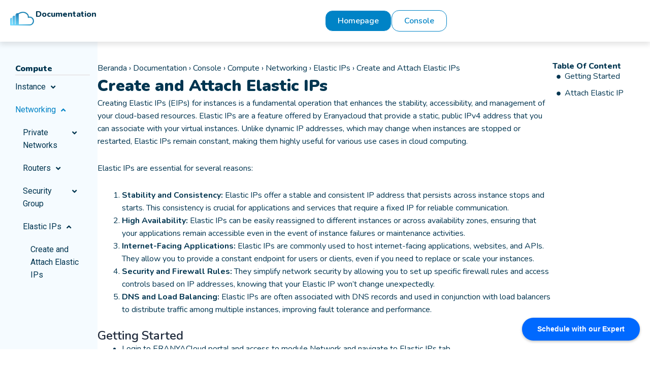

--- FILE ---
content_type: text/css
request_url: https://eranyacloud.com/wp-content/uploads/elementor/css/post-6724.css?ver=1751539888
body_size: 1815
content:
.elementor-6724 .elementor-element.elementor-element-cf4208f{--display:flex;--flex-direction:row;--container-widget-width:calc( ( 1 - var( --container-widget-flex-grow ) ) * 100% );--container-widget-height:100%;--container-widget-flex-grow:1;--container-widget-align-self:stretch;--flex-wrap-mobile:wrap;--justify-content:flex-start;--align-items:center;--background-transition:0.3s;box-shadow:0px 5px 10px 1px rgba(0, 0, 0, 0.1);--padding-top:20px;--padding-bottom:20px;--padding-left:20px;--padding-right:20px;--z-index:10;}.elementor-6724 .elementor-element.elementor-element-fd20045{--display:flex;--flex-direction:row;--container-widget-width:calc( ( 1 - var( --container-widget-flex-grow ) ) * 100% );--container-widget-height:100%;--container-widget-flex-grow:1;--container-widget-align-self:stretch;--flex-wrap-mobile:wrap;--align-items:center;--background-transition:0.3s;--padding-top:0px;--padding-bottom:0px;--padding-left:0px;--padding-right:0px;}.elementor-6724 .elementor-element.elementor-element-3060229 img{width:50px;}.elementor-6724 .elementor-element.elementor-element-3060229.elementor-element{--align-self:flex-start;}.elementor-6724 .elementor-element.elementor-element-1d76849 .elementor-heading-title{color:var( --e-global-color-7be1b24 );font-family:"Nunito", Sans-serif;font-size:16px;font-weight:800;}.elementor-6724 .elementor-element.elementor-element-c3eeb62{--display:flex;--flex-direction:row;--container-widget-width:calc( ( 1 - var( --container-widget-flex-grow ) ) * 100% );--container-widget-height:100%;--container-widget-flex-grow:1;--container-widget-align-self:stretch;--flex-wrap-mobile:wrap;--justify-content:flex-end;--align-items:flex-end;--gap:0px 10px;--background-transition:0.3s;--padding-top:0px;--padding-bottom:0px;--padding-left:0px;--padding-right:0px;}.elementor-6724 .elementor-element.elementor-element-ba54a4a .elementor-button{font-family:"Nunito", Sans-serif;font-size:16px;font-weight:600;fill:#FFFFFF;color:#FFFFFF;background-color:var( --e-global-color-eef3946 );border-style:solid;border-width:1px 1px 1px 1px;border-color:#FFFFFF;border-radius:15px 15px 15px 15px;}.elementor-6724 .elementor-element.elementor-element-647cded .elementor-button{font-family:"Nunito", Sans-serif;font-size:16px;font-weight:600;fill:var( --e-global-color-eef3946 );color:var( --e-global-color-eef3946 );background-color:#FFFFFF;border-style:solid;border-width:1px 1px 1px 1px;border-color:var( --e-global-color-eef3946 );border-radius:15px 15px 15px 15px;}.elementor-6724 .elementor-element.elementor-element-24529f2{--display:flex;--min-height:80vh;--flex-direction:row;--container-widget-width:initial;--container-widget-height:100%;--container-widget-flex-grow:1;--container-widget-align-self:stretch;--flex-wrap-mobile:wrap;--gap:0px 20px;--background-transition:0.3s;--padding-top:0px;--padding-bottom:0px;--padding-left:0px;--padding-right:0px;}.elementor-6724 .elementor-element.elementor-element-72d306e{--display:flex;--flex-direction:column;--container-widget-width:100%;--container-widget-height:initial;--container-widget-flex-grow:0;--container-widget-align-self:initial;--flex-wrap-mobile:wrap;--background-transition:0.3s;--padding-top:40px;--padding-bottom:0px;--padding-left:30px;--padding-right:15px;}.elementor-6724 .elementor-element.elementor-element-72d306e:not(.elementor-motion-effects-element-type-background), .elementor-6724 .elementor-element.elementor-element-72d306e > .elementor-motion-effects-container > .elementor-motion-effects-layer{background-color:#F5FBFF;}.elementor-6724 .elementor-element.elementor-element-72d306e, .elementor-6724 .elementor-element.elementor-element-72d306e::before{--border-transition:0.3s;}.elementor-6724 .elementor-element.elementor-element-0afb138 .elementor-heading-title{color:var( --e-global-color-7be1b24 );font-family:"Nunito", Sans-serif;font-size:16px;font-weight:900;}.elementor-6724 .elementor-element.elementor-element-dceae88{--divider-border-style:solid;--divider-color:#DFD6D6;--divider-border-width:1px;}.elementor-6724 .elementor-element.elementor-element-dceae88 .elementor-divider-separator{width:100%;}.elementor-6724 .elementor-element.elementor-element-dceae88 .elementor-divider{padding-block-start:0px;padding-block-end:0px;}.elementor-6724 .elementor-element.elementor-element-83b8321 .menu-item a{flex-direction:row;}.elementor-6724 .elementor-element.elementor-element-83b8321 .uc-side-menu-items{background-color:#18181800;}.elementor-6724 .elementor-element.elementor-element-83b8321 .side-menu-holder{text-align:left;}.elementor-6724 .elementor-element.elementor-element-83b8321 .collapsed .uc-menu-item-pointer:after{width:15px;height:15px;font-size:15px;}.elementor-6724 .elementor-element.elementor-element-83b8321 .expanded .uc-menu-item-pointer:after{width:15px;height:15px;font-size:15px;}.elementor-6724 .elementor-element.elementor-element-83b8321 .collapsed .uc-menu-item-pointer:after,.elementor-6724 .elementor-element.elementor-element-83b8321 .expanded .uc-menu-item-pointer:after{margin:0px 0px 0px 10px;}.elementor-6724 .elementor-element.elementor-element-83b8321 .uc-side-menu-title{padding:0px 0px 0px 0px;background-color:#00000000;color:#ffffff;border-style:none;}.elementor-6724 .elementor-element.elementor-element-83b8321 .uc-side-menu-items ul li a{padding:10px 0px 10px 0px;}.elementor-6724 .elementor-element.elementor-element-83b8321 a{background-color:rgba(255, 255, 255, 0);color:var( --e-global-color-7be1b24 );}.elementor-6724 .elementor-element.elementor-element-83b8321 a:hover{background-color:#02010100;color:var( --e-global-color-eef3946 );}.elementor-6724 .elementor-element.elementor-element-83b8321 .uc-side-menu-items ul a{margin:0px 0px 0px 0px;}.elementor-6724 .elementor-element.elementor-element-83b8321 .uc-side-menu-items ul ul li a{padding:10px 20px 10px 15px;background-color:#02010100;color:var( --e-global-color-7be1b24 );}.elementor-6724 .elementor-element.elementor-element-83b8321 .uc-side-menu-items ul ul li a:hover{color:var( --e-global-color-eef3946 );}.elementor-6724 .elementor-element.elementor-element-83b8321 .uc-side-menu-items ul ul ul li a{padding:10px 0px 10px 30px;}.elementor-6724 .elementor-element.elementor-element-83b8321 .expanded{background-color:#87878700;color:var( --e-global-color-eef3946 );}.elementor-6724 .elementor-element.elementor-element-08d9ccb{--display:flex;--flex-direction:column;--container-widget-width:100%;--container-widget-height:initial;--container-widget-flex-grow:0;--container-widget-align-self:initial;--flex-wrap-mobile:wrap;--background-transition:0.3s;--padding-top:40px;--padding-bottom:20px;--padding-left:0px;--padding-right:0px;}.elementor-6724 .elementor-element.elementor-element-9c94de9{font-family:var( --e-global-typography-1cb11f0-font-family ), Sans-serif;font-size:var( --e-global-typography-1cb11f0-font-size );font-weight:var( --e-global-typography-1cb11f0-font-weight );line-height:var( --e-global-typography-1cb11f0-line-height );letter-spacing:var( --e-global-typography-1cb11f0-letter-spacing );word-spacing:var( --e-global-typography-1cb11f0-word-spacing );color:var( --e-global-color-7be1b24 );}.elementor-6724 .elementor-element.elementor-element-9c94de9 a{color:var( --e-global-color-7be1b24 );}.elementor-6724 .elementor-element.elementor-element-9c94de9 a:hover{color:var( --e-global-color-eef3946 );}.elementor-6724 .elementor-element.elementor-element-40814c5 .elementor-heading-title{color:var( --e-global-color-7be1b24 );font-family:"Nunito", Sans-serif;font-size:32px;font-weight:900;}.elementor-6724 .elementor-element.elementor-element-424e8df{color:var( --e-global-color-7be1b24 );font-family:"Nunito", Sans-serif;font-size:16px;font-weight:400;}.elementor-6724 .elementor-element.elementor-element-6f35902 span.post-navigation__prev--label{color:var( --e-global-color-7be1b24 );}.elementor-6724 .elementor-element.elementor-element-6f35902 span.post-navigation__next--label{color:var( --e-global-color-7be1b24 );}.elementor-6724 .elementor-element.elementor-element-6f35902 span.post-navigation__prev--label, .elementor-6724 .elementor-element.elementor-element-6f35902 span.post-navigation__next--label{font-family:var( --e-global-typography-1cb11f0-font-family ), Sans-serif;font-size:var( --e-global-typography-1cb11f0-font-size );font-weight:var( --e-global-typography-1cb11f0-font-weight );letter-spacing:var( --e-global-typography-1cb11f0-letter-spacing );word-spacing:var( --e-global-typography-1cb11f0-word-spacing );}.elementor-6724 .elementor-element.elementor-element-6f35902 span.post-navigation__prev--title, .elementor-6724 .elementor-element.elementor-element-6f35902 span.post-navigation__next--title{color:var( --e-global-color-7be1b24 );font-family:var( --e-global-typography-1cb11f0-font-family ), Sans-serif;font-size:var( --e-global-typography-1cb11f0-font-size );font-weight:var( --e-global-typography-1cb11f0-font-weight );letter-spacing:var( --e-global-typography-1cb11f0-letter-spacing );word-spacing:var( --e-global-typography-1cb11f0-word-spacing );}.elementor-6724 .elementor-element.elementor-element-6f35902 span.post-navigation__prev--title:hover, .elementor-6724 .elementor-element.elementor-element-6f35902 span.post-navigation__next--title:hover{color:var( --e-global-color-eef3946 );}.elementor-6724 .elementor-element.elementor-element-1bfb3ac{--display:flex;--flex-direction:column;--container-widget-width:100%;--container-widget-height:initial;--container-widget-flex-grow:0;--container-widget-align-self:initial;--flex-wrap-mobile:wrap;--background-transition:0.3s;--padding-top:40px;--padding-bottom:0px;--padding-left:0px;--padding-right:30px;}.elementor-6724 .elementor-element.elementor-element-f1b7aad .elementor-heading-title{color:var( --e-global-color-7be1b24 );font-family:"Nunito", Sans-serif;font-size:16px;font-weight:800;}.elementor-6724 .elementor-element.elementor-element-2995757{--box-border-width:0px;--box-border-radius:0px;--box-padding:0px;--separator-width:0px;--nested-list-indent:0px;--item-text-color:var( --e-global-color-7be1b24 );--item-text-hover-color:var( --e-global-color-eef3946 );--item-text-active-color:var( --e-global-color-eef3946 );--marker-color:var( --e-global-color-7be1b24 );width:100%;max-width:100%;}.elementor-6724 .elementor-element.elementor-element-2995757 .elementor-toc__header, .elementor-6724 .elementor-element.elementor-element-2995757 .elementor-toc__header-title{font-family:"Nunito", Sans-serif;font-size:16px;}.elementor-6724 .elementor-element.elementor-element-2995757 .elementor-toc__list-item{font-family:var( --e-global-typography-1cb11f0-font-family ), Sans-serif;font-size:var( --e-global-typography-1cb11f0-font-size );font-weight:var( --e-global-typography-1cb11f0-font-weight );line-height:var( --e-global-typography-1cb11f0-line-height );letter-spacing:var( --e-global-typography-1cb11f0-letter-spacing );word-spacing:var( --e-global-typography-1cb11f0-word-spacing );}.elementor-6724 .elementor-element.elementor-element-2995757 > .elementor-widget-container{margin:0px 0px 0px -40px;padding:0px 0px 0px 0px;}@media(max-width:1024px){.elementor-6724 .elementor-element.elementor-element-9c94de9{font-size:var( --e-global-typography-1cb11f0-font-size );line-height:var( --e-global-typography-1cb11f0-line-height );letter-spacing:var( --e-global-typography-1cb11f0-letter-spacing );word-spacing:var( --e-global-typography-1cb11f0-word-spacing );}.elementor-6724 .elementor-element.elementor-element-6f35902 span.post-navigation__prev--label, .elementor-6724 .elementor-element.elementor-element-6f35902 span.post-navigation__next--label{font-size:var( --e-global-typography-1cb11f0-font-size );letter-spacing:var( --e-global-typography-1cb11f0-letter-spacing );word-spacing:var( --e-global-typography-1cb11f0-word-spacing );}.elementor-6724 .elementor-element.elementor-element-6f35902 span.post-navigation__prev--title, .elementor-6724 .elementor-element.elementor-element-6f35902 span.post-navigation__next--title{font-size:var( --e-global-typography-1cb11f0-font-size );letter-spacing:var( --e-global-typography-1cb11f0-letter-spacing );word-spacing:var( --e-global-typography-1cb11f0-word-spacing );}.elementor-6724 .elementor-element.elementor-element-2995757 .elementor-toc__list-item{font-size:var( --e-global-typography-1cb11f0-font-size );line-height:var( --e-global-typography-1cb11f0-line-height );letter-spacing:var( --e-global-typography-1cb11f0-letter-spacing );word-spacing:var( --e-global-typography-1cb11f0-word-spacing );}}@media(max-width:767px){.elementor-6724 .elementor-element.elementor-element-ba54a4a .elementor-button{padding:10px 15px 10px 15px;}.elementor-6724 .elementor-element.elementor-element-647cded .elementor-button{padding:10px 15px 10px 15px;}.elementor-6724 .elementor-element.elementor-element-9c94de9{font-size:var( --e-global-typography-1cb11f0-font-size );line-height:var( --e-global-typography-1cb11f0-line-height );letter-spacing:var( --e-global-typography-1cb11f0-letter-spacing );word-spacing:var( --e-global-typography-1cb11f0-word-spacing );}.elementor-6724 .elementor-element.elementor-element-424e8df{line-height:1.7em;}.elementor-6724 .elementor-element.elementor-element-6f35902 span.post-navigation__prev--label, .elementor-6724 .elementor-element.elementor-element-6f35902 span.post-navigation__next--label{font-size:var( --e-global-typography-1cb11f0-font-size );letter-spacing:var( --e-global-typography-1cb11f0-letter-spacing );word-spacing:var( --e-global-typography-1cb11f0-word-spacing );}.elementor-6724 .elementor-element.elementor-element-6f35902 span.post-navigation__prev--title, .elementor-6724 .elementor-element.elementor-element-6f35902 span.post-navigation__next--title{font-size:var( --e-global-typography-1cb11f0-font-size );letter-spacing:var( --e-global-typography-1cb11f0-letter-spacing );word-spacing:var( --e-global-typography-1cb11f0-word-spacing );}.elementor-6724 .elementor-element.elementor-element-2995757 .elementor-toc__list-item{font-size:var( --e-global-typography-1cb11f0-font-size );line-height:var( --e-global-typography-1cb11f0-line-height );letter-spacing:var( --e-global-typography-1cb11f0-letter-spacing );word-spacing:var( --e-global-typography-1cb11f0-word-spacing );}}@media(min-width:768px){.elementor-6724 .elementor-element.elementor-element-72d306e{--width:15%;}.elementor-6724 .elementor-element.elementor-element-08d9ccb{--width:70%;}.elementor-6724 .elementor-element.elementor-element-1bfb3ac{--width:15%;}}/* Start custom CSS for container, class: .elementor-element-72d306e */.elementor-6724 .elementor-element.elementor-element-72d306e{
    max-height: 84vh;
    overflow-x: hidden;
    overflow-y: scroll;
}

.elementor-6724 .elementor-element.elementor-element-72d306e::-webkit-scrollbar{
    width: 0.8vw;
    background: #f5f5f5;
    border-radius: 10px;
}
.elementor-6724 .elementor-element.elementor-element-72d306e::-webkit-scrollbar-thumb{
    background: #1E81CE;
    border-radius: 20px;
}/* End custom CSS */
/* Start custom CSS for text-editor, class: .elementor-element-424e8df */.elementor-6724 .elementor-element.elementor-element-424e8df img{
    width: 100%;
}/* End custom CSS */
/* Start custom CSS for container, class: .elementor-element-08d9ccb */.elementor-6724 .elementor-element.elementor-element-08d9ccb{
    max-height: 84vh;
    overflow-x: hidden;
    overflow-y: scroll;
}

.elementor-6724 .elementor-element.elementor-element-08d9ccb::-webkit-scrollbar{
    width: 0vw;
    background: #f5f5f5;
    border-radius: 10px;
}
.elementor-6724 .elementor-element.elementor-element-08d9ccb::-webkit-scrollbar-thumb{
    background: #1E81CE;
    border-radius: 20px;
}/* End custom CSS */
/* Start custom CSS for table-of-contents, class: .elementor-element-2995757 */div.elementor-toc__list-item-text-wrapper {
  padding-left: -50px;
}/* End custom CSS */